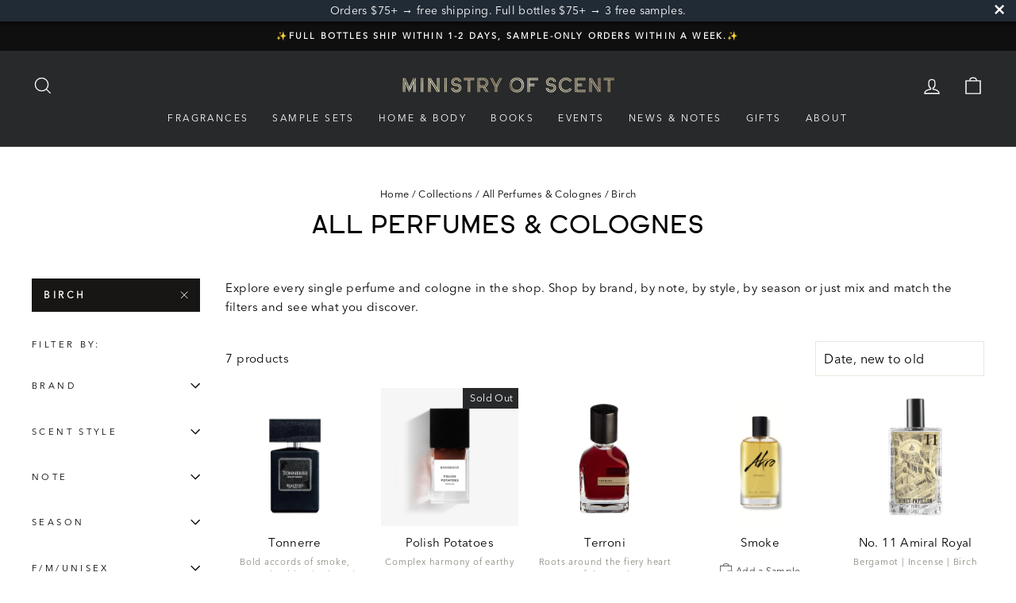

--- FILE ---
content_type: text/javascript
request_url: https://ministryofscent.com/cdn/shop/t/58/assets/custom.js?v=101616063100215543821661524260
body_size: -458
content:
$(window).scroll(function(){var scroll=$(window).scrollTop(),sh=$("#SiteHeader"),cclass="site-header--stuck site-header--opening";scroll>100?sh.hasClass(cclass)||(sh.addClass(cclass),sh.css("transform","translateZ(0)"),sh.css("transition","transform .6s cubic-bezier(.165, .84, .44, 1)")):sh.removeClass(cclass)}),$(document).ready(function(){function setupIcons(){const lightSchemeIcon=document.querySelector("link#light-scheme-icon"),darkSchemeIcon=document.querySelector("link#dark-scheme-icon"),lightSchemeIcon2=document.querySelector("link#light-scheme-icon2"),darkSchemeIcon2=document.querySelector("link#dark-scheme-icon2");function setLight(){document.head.append(lightSchemeIcon),darkSchemeIcon.remove(),document.head.append(lightSchemeIcon2),darkSchemeIcon2.remove()}function setDark(){lightSchemeIcon.remove(),document.head.append(darkSchemeIcon),lightSchemeIcon2.remove(),document.head.append(darkSchemeIcon2)}const matcher=window.matchMedia&&window.matchMedia("(prefers-color-scheme: dark)");function onUpdate(){console.log(matcher),matcher.matches?setDark():setLight()}matcher.addListener(onUpdate),onUpdate()}setupIcons()});
//# sourceMappingURL=/cdn/shop/t/58/assets/custom.js.map?v=101616063100215543821661524260
